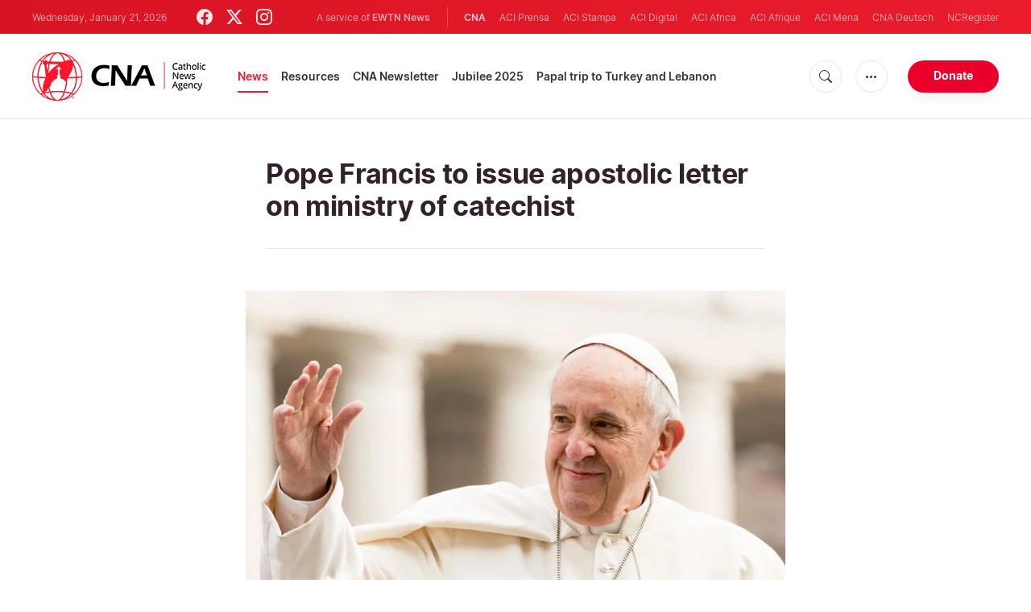

--- FILE ---
content_type: text/html; charset=utf-8
request_url: https://www.google.com/recaptcha/enterprise/anchor?ar=1&k=6LdGZJsoAAAAAIwMJHRwqiAHA6A_6ZP6bTYpbgSX&co=aHR0cHM6Ly93d3cuY2F0aG9saWNuZXdzYWdlbmN5LmNvbTo0NDM.&hl=en&v=PoyoqOPhxBO7pBk68S4YbpHZ&size=invisible&badge=inline&anchor-ms=20000&execute-ms=30000&cb=bb6zsj8gmu2i
body_size: 48569
content:
<!DOCTYPE HTML><html dir="ltr" lang="en"><head><meta http-equiv="Content-Type" content="text/html; charset=UTF-8">
<meta http-equiv="X-UA-Compatible" content="IE=edge">
<title>reCAPTCHA</title>
<style type="text/css">
/* cyrillic-ext */
@font-face {
  font-family: 'Roboto';
  font-style: normal;
  font-weight: 400;
  font-stretch: 100%;
  src: url(//fonts.gstatic.com/s/roboto/v48/KFO7CnqEu92Fr1ME7kSn66aGLdTylUAMa3GUBHMdazTgWw.woff2) format('woff2');
  unicode-range: U+0460-052F, U+1C80-1C8A, U+20B4, U+2DE0-2DFF, U+A640-A69F, U+FE2E-FE2F;
}
/* cyrillic */
@font-face {
  font-family: 'Roboto';
  font-style: normal;
  font-weight: 400;
  font-stretch: 100%;
  src: url(//fonts.gstatic.com/s/roboto/v48/KFO7CnqEu92Fr1ME7kSn66aGLdTylUAMa3iUBHMdazTgWw.woff2) format('woff2');
  unicode-range: U+0301, U+0400-045F, U+0490-0491, U+04B0-04B1, U+2116;
}
/* greek-ext */
@font-face {
  font-family: 'Roboto';
  font-style: normal;
  font-weight: 400;
  font-stretch: 100%;
  src: url(//fonts.gstatic.com/s/roboto/v48/KFO7CnqEu92Fr1ME7kSn66aGLdTylUAMa3CUBHMdazTgWw.woff2) format('woff2');
  unicode-range: U+1F00-1FFF;
}
/* greek */
@font-face {
  font-family: 'Roboto';
  font-style: normal;
  font-weight: 400;
  font-stretch: 100%;
  src: url(//fonts.gstatic.com/s/roboto/v48/KFO7CnqEu92Fr1ME7kSn66aGLdTylUAMa3-UBHMdazTgWw.woff2) format('woff2');
  unicode-range: U+0370-0377, U+037A-037F, U+0384-038A, U+038C, U+038E-03A1, U+03A3-03FF;
}
/* math */
@font-face {
  font-family: 'Roboto';
  font-style: normal;
  font-weight: 400;
  font-stretch: 100%;
  src: url(//fonts.gstatic.com/s/roboto/v48/KFO7CnqEu92Fr1ME7kSn66aGLdTylUAMawCUBHMdazTgWw.woff2) format('woff2');
  unicode-range: U+0302-0303, U+0305, U+0307-0308, U+0310, U+0312, U+0315, U+031A, U+0326-0327, U+032C, U+032F-0330, U+0332-0333, U+0338, U+033A, U+0346, U+034D, U+0391-03A1, U+03A3-03A9, U+03B1-03C9, U+03D1, U+03D5-03D6, U+03F0-03F1, U+03F4-03F5, U+2016-2017, U+2034-2038, U+203C, U+2040, U+2043, U+2047, U+2050, U+2057, U+205F, U+2070-2071, U+2074-208E, U+2090-209C, U+20D0-20DC, U+20E1, U+20E5-20EF, U+2100-2112, U+2114-2115, U+2117-2121, U+2123-214F, U+2190, U+2192, U+2194-21AE, U+21B0-21E5, U+21F1-21F2, U+21F4-2211, U+2213-2214, U+2216-22FF, U+2308-230B, U+2310, U+2319, U+231C-2321, U+2336-237A, U+237C, U+2395, U+239B-23B7, U+23D0, U+23DC-23E1, U+2474-2475, U+25AF, U+25B3, U+25B7, U+25BD, U+25C1, U+25CA, U+25CC, U+25FB, U+266D-266F, U+27C0-27FF, U+2900-2AFF, U+2B0E-2B11, U+2B30-2B4C, U+2BFE, U+3030, U+FF5B, U+FF5D, U+1D400-1D7FF, U+1EE00-1EEFF;
}
/* symbols */
@font-face {
  font-family: 'Roboto';
  font-style: normal;
  font-weight: 400;
  font-stretch: 100%;
  src: url(//fonts.gstatic.com/s/roboto/v48/KFO7CnqEu92Fr1ME7kSn66aGLdTylUAMaxKUBHMdazTgWw.woff2) format('woff2');
  unicode-range: U+0001-000C, U+000E-001F, U+007F-009F, U+20DD-20E0, U+20E2-20E4, U+2150-218F, U+2190, U+2192, U+2194-2199, U+21AF, U+21E6-21F0, U+21F3, U+2218-2219, U+2299, U+22C4-22C6, U+2300-243F, U+2440-244A, U+2460-24FF, U+25A0-27BF, U+2800-28FF, U+2921-2922, U+2981, U+29BF, U+29EB, U+2B00-2BFF, U+4DC0-4DFF, U+FFF9-FFFB, U+10140-1018E, U+10190-1019C, U+101A0, U+101D0-101FD, U+102E0-102FB, U+10E60-10E7E, U+1D2C0-1D2D3, U+1D2E0-1D37F, U+1F000-1F0FF, U+1F100-1F1AD, U+1F1E6-1F1FF, U+1F30D-1F30F, U+1F315, U+1F31C, U+1F31E, U+1F320-1F32C, U+1F336, U+1F378, U+1F37D, U+1F382, U+1F393-1F39F, U+1F3A7-1F3A8, U+1F3AC-1F3AF, U+1F3C2, U+1F3C4-1F3C6, U+1F3CA-1F3CE, U+1F3D4-1F3E0, U+1F3ED, U+1F3F1-1F3F3, U+1F3F5-1F3F7, U+1F408, U+1F415, U+1F41F, U+1F426, U+1F43F, U+1F441-1F442, U+1F444, U+1F446-1F449, U+1F44C-1F44E, U+1F453, U+1F46A, U+1F47D, U+1F4A3, U+1F4B0, U+1F4B3, U+1F4B9, U+1F4BB, U+1F4BF, U+1F4C8-1F4CB, U+1F4D6, U+1F4DA, U+1F4DF, U+1F4E3-1F4E6, U+1F4EA-1F4ED, U+1F4F7, U+1F4F9-1F4FB, U+1F4FD-1F4FE, U+1F503, U+1F507-1F50B, U+1F50D, U+1F512-1F513, U+1F53E-1F54A, U+1F54F-1F5FA, U+1F610, U+1F650-1F67F, U+1F687, U+1F68D, U+1F691, U+1F694, U+1F698, U+1F6AD, U+1F6B2, U+1F6B9-1F6BA, U+1F6BC, U+1F6C6-1F6CF, U+1F6D3-1F6D7, U+1F6E0-1F6EA, U+1F6F0-1F6F3, U+1F6F7-1F6FC, U+1F700-1F7FF, U+1F800-1F80B, U+1F810-1F847, U+1F850-1F859, U+1F860-1F887, U+1F890-1F8AD, U+1F8B0-1F8BB, U+1F8C0-1F8C1, U+1F900-1F90B, U+1F93B, U+1F946, U+1F984, U+1F996, U+1F9E9, U+1FA00-1FA6F, U+1FA70-1FA7C, U+1FA80-1FA89, U+1FA8F-1FAC6, U+1FACE-1FADC, U+1FADF-1FAE9, U+1FAF0-1FAF8, U+1FB00-1FBFF;
}
/* vietnamese */
@font-face {
  font-family: 'Roboto';
  font-style: normal;
  font-weight: 400;
  font-stretch: 100%;
  src: url(//fonts.gstatic.com/s/roboto/v48/KFO7CnqEu92Fr1ME7kSn66aGLdTylUAMa3OUBHMdazTgWw.woff2) format('woff2');
  unicode-range: U+0102-0103, U+0110-0111, U+0128-0129, U+0168-0169, U+01A0-01A1, U+01AF-01B0, U+0300-0301, U+0303-0304, U+0308-0309, U+0323, U+0329, U+1EA0-1EF9, U+20AB;
}
/* latin-ext */
@font-face {
  font-family: 'Roboto';
  font-style: normal;
  font-weight: 400;
  font-stretch: 100%;
  src: url(//fonts.gstatic.com/s/roboto/v48/KFO7CnqEu92Fr1ME7kSn66aGLdTylUAMa3KUBHMdazTgWw.woff2) format('woff2');
  unicode-range: U+0100-02BA, U+02BD-02C5, U+02C7-02CC, U+02CE-02D7, U+02DD-02FF, U+0304, U+0308, U+0329, U+1D00-1DBF, U+1E00-1E9F, U+1EF2-1EFF, U+2020, U+20A0-20AB, U+20AD-20C0, U+2113, U+2C60-2C7F, U+A720-A7FF;
}
/* latin */
@font-face {
  font-family: 'Roboto';
  font-style: normal;
  font-weight: 400;
  font-stretch: 100%;
  src: url(//fonts.gstatic.com/s/roboto/v48/KFO7CnqEu92Fr1ME7kSn66aGLdTylUAMa3yUBHMdazQ.woff2) format('woff2');
  unicode-range: U+0000-00FF, U+0131, U+0152-0153, U+02BB-02BC, U+02C6, U+02DA, U+02DC, U+0304, U+0308, U+0329, U+2000-206F, U+20AC, U+2122, U+2191, U+2193, U+2212, U+2215, U+FEFF, U+FFFD;
}
/* cyrillic-ext */
@font-face {
  font-family: 'Roboto';
  font-style: normal;
  font-weight: 500;
  font-stretch: 100%;
  src: url(//fonts.gstatic.com/s/roboto/v48/KFO7CnqEu92Fr1ME7kSn66aGLdTylUAMa3GUBHMdazTgWw.woff2) format('woff2');
  unicode-range: U+0460-052F, U+1C80-1C8A, U+20B4, U+2DE0-2DFF, U+A640-A69F, U+FE2E-FE2F;
}
/* cyrillic */
@font-face {
  font-family: 'Roboto';
  font-style: normal;
  font-weight: 500;
  font-stretch: 100%;
  src: url(//fonts.gstatic.com/s/roboto/v48/KFO7CnqEu92Fr1ME7kSn66aGLdTylUAMa3iUBHMdazTgWw.woff2) format('woff2');
  unicode-range: U+0301, U+0400-045F, U+0490-0491, U+04B0-04B1, U+2116;
}
/* greek-ext */
@font-face {
  font-family: 'Roboto';
  font-style: normal;
  font-weight: 500;
  font-stretch: 100%;
  src: url(//fonts.gstatic.com/s/roboto/v48/KFO7CnqEu92Fr1ME7kSn66aGLdTylUAMa3CUBHMdazTgWw.woff2) format('woff2');
  unicode-range: U+1F00-1FFF;
}
/* greek */
@font-face {
  font-family: 'Roboto';
  font-style: normal;
  font-weight: 500;
  font-stretch: 100%;
  src: url(//fonts.gstatic.com/s/roboto/v48/KFO7CnqEu92Fr1ME7kSn66aGLdTylUAMa3-UBHMdazTgWw.woff2) format('woff2');
  unicode-range: U+0370-0377, U+037A-037F, U+0384-038A, U+038C, U+038E-03A1, U+03A3-03FF;
}
/* math */
@font-face {
  font-family: 'Roboto';
  font-style: normal;
  font-weight: 500;
  font-stretch: 100%;
  src: url(//fonts.gstatic.com/s/roboto/v48/KFO7CnqEu92Fr1ME7kSn66aGLdTylUAMawCUBHMdazTgWw.woff2) format('woff2');
  unicode-range: U+0302-0303, U+0305, U+0307-0308, U+0310, U+0312, U+0315, U+031A, U+0326-0327, U+032C, U+032F-0330, U+0332-0333, U+0338, U+033A, U+0346, U+034D, U+0391-03A1, U+03A3-03A9, U+03B1-03C9, U+03D1, U+03D5-03D6, U+03F0-03F1, U+03F4-03F5, U+2016-2017, U+2034-2038, U+203C, U+2040, U+2043, U+2047, U+2050, U+2057, U+205F, U+2070-2071, U+2074-208E, U+2090-209C, U+20D0-20DC, U+20E1, U+20E5-20EF, U+2100-2112, U+2114-2115, U+2117-2121, U+2123-214F, U+2190, U+2192, U+2194-21AE, U+21B0-21E5, U+21F1-21F2, U+21F4-2211, U+2213-2214, U+2216-22FF, U+2308-230B, U+2310, U+2319, U+231C-2321, U+2336-237A, U+237C, U+2395, U+239B-23B7, U+23D0, U+23DC-23E1, U+2474-2475, U+25AF, U+25B3, U+25B7, U+25BD, U+25C1, U+25CA, U+25CC, U+25FB, U+266D-266F, U+27C0-27FF, U+2900-2AFF, U+2B0E-2B11, U+2B30-2B4C, U+2BFE, U+3030, U+FF5B, U+FF5D, U+1D400-1D7FF, U+1EE00-1EEFF;
}
/* symbols */
@font-face {
  font-family: 'Roboto';
  font-style: normal;
  font-weight: 500;
  font-stretch: 100%;
  src: url(//fonts.gstatic.com/s/roboto/v48/KFO7CnqEu92Fr1ME7kSn66aGLdTylUAMaxKUBHMdazTgWw.woff2) format('woff2');
  unicode-range: U+0001-000C, U+000E-001F, U+007F-009F, U+20DD-20E0, U+20E2-20E4, U+2150-218F, U+2190, U+2192, U+2194-2199, U+21AF, U+21E6-21F0, U+21F3, U+2218-2219, U+2299, U+22C4-22C6, U+2300-243F, U+2440-244A, U+2460-24FF, U+25A0-27BF, U+2800-28FF, U+2921-2922, U+2981, U+29BF, U+29EB, U+2B00-2BFF, U+4DC0-4DFF, U+FFF9-FFFB, U+10140-1018E, U+10190-1019C, U+101A0, U+101D0-101FD, U+102E0-102FB, U+10E60-10E7E, U+1D2C0-1D2D3, U+1D2E0-1D37F, U+1F000-1F0FF, U+1F100-1F1AD, U+1F1E6-1F1FF, U+1F30D-1F30F, U+1F315, U+1F31C, U+1F31E, U+1F320-1F32C, U+1F336, U+1F378, U+1F37D, U+1F382, U+1F393-1F39F, U+1F3A7-1F3A8, U+1F3AC-1F3AF, U+1F3C2, U+1F3C4-1F3C6, U+1F3CA-1F3CE, U+1F3D4-1F3E0, U+1F3ED, U+1F3F1-1F3F3, U+1F3F5-1F3F7, U+1F408, U+1F415, U+1F41F, U+1F426, U+1F43F, U+1F441-1F442, U+1F444, U+1F446-1F449, U+1F44C-1F44E, U+1F453, U+1F46A, U+1F47D, U+1F4A3, U+1F4B0, U+1F4B3, U+1F4B9, U+1F4BB, U+1F4BF, U+1F4C8-1F4CB, U+1F4D6, U+1F4DA, U+1F4DF, U+1F4E3-1F4E6, U+1F4EA-1F4ED, U+1F4F7, U+1F4F9-1F4FB, U+1F4FD-1F4FE, U+1F503, U+1F507-1F50B, U+1F50D, U+1F512-1F513, U+1F53E-1F54A, U+1F54F-1F5FA, U+1F610, U+1F650-1F67F, U+1F687, U+1F68D, U+1F691, U+1F694, U+1F698, U+1F6AD, U+1F6B2, U+1F6B9-1F6BA, U+1F6BC, U+1F6C6-1F6CF, U+1F6D3-1F6D7, U+1F6E0-1F6EA, U+1F6F0-1F6F3, U+1F6F7-1F6FC, U+1F700-1F7FF, U+1F800-1F80B, U+1F810-1F847, U+1F850-1F859, U+1F860-1F887, U+1F890-1F8AD, U+1F8B0-1F8BB, U+1F8C0-1F8C1, U+1F900-1F90B, U+1F93B, U+1F946, U+1F984, U+1F996, U+1F9E9, U+1FA00-1FA6F, U+1FA70-1FA7C, U+1FA80-1FA89, U+1FA8F-1FAC6, U+1FACE-1FADC, U+1FADF-1FAE9, U+1FAF0-1FAF8, U+1FB00-1FBFF;
}
/* vietnamese */
@font-face {
  font-family: 'Roboto';
  font-style: normal;
  font-weight: 500;
  font-stretch: 100%;
  src: url(//fonts.gstatic.com/s/roboto/v48/KFO7CnqEu92Fr1ME7kSn66aGLdTylUAMa3OUBHMdazTgWw.woff2) format('woff2');
  unicode-range: U+0102-0103, U+0110-0111, U+0128-0129, U+0168-0169, U+01A0-01A1, U+01AF-01B0, U+0300-0301, U+0303-0304, U+0308-0309, U+0323, U+0329, U+1EA0-1EF9, U+20AB;
}
/* latin-ext */
@font-face {
  font-family: 'Roboto';
  font-style: normal;
  font-weight: 500;
  font-stretch: 100%;
  src: url(//fonts.gstatic.com/s/roboto/v48/KFO7CnqEu92Fr1ME7kSn66aGLdTylUAMa3KUBHMdazTgWw.woff2) format('woff2');
  unicode-range: U+0100-02BA, U+02BD-02C5, U+02C7-02CC, U+02CE-02D7, U+02DD-02FF, U+0304, U+0308, U+0329, U+1D00-1DBF, U+1E00-1E9F, U+1EF2-1EFF, U+2020, U+20A0-20AB, U+20AD-20C0, U+2113, U+2C60-2C7F, U+A720-A7FF;
}
/* latin */
@font-face {
  font-family: 'Roboto';
  font-style: normal;
  font-weight: 500;
  font-stretch: 100%;
  src: url(//fonts.gstatic.com/s/roboto/v48/KFO7CnqEu92Fr1ME7kSn66aGLdTylUAMa3yUBHMdazQ.woff2) format('woff2');
  unicode-range: U+0000-00FF, U+0131, U+0152-0153, U+02BB-02BC, U+02C6, U+02DA, U+02DC, U+0304, U+0308, U+0329, U+2000-206F, U+20AC, U+2122, U+2191, U+2193, U+2212, U+2215, U+FEFF, U+FFFD;
}
/* cyrillic-ext */
@font-face {
  font-family: 'Roboto';
  font-style: normal;
  font-weight: 900;
  font-stretch: 100%;
  src: url(//fonts.gstatic.com/s/roboto/v48/KFO7CnqEu92Fr1ME7kSn66aGLdTylUAMa3GUBHMdazTgWw.woff2) format('woff2');
  unicode-range: U+0460-052F, U+1C80-1C8A, U+20B4, U+2DE0-2DFF, U+A640-A69F, U+FE2E-FE2F;
}
/* cyrillic */
@font-face {
  font-family: 'Roboto';
  font-style: normal;
  font-weight: 900;
  font-stretch: 100%;
  src: url(//fonts.gstatic.com/s/roboto/v48/KFO7CnqEu92Fr1ME7kSn66aGLdTylUAMa3iUBHMdazTgWw.woff2) format('woff2');
  unicode-range: U+0301, U+0400-045F, U+0490-0491, U+04B0-04B1, U+2116;
}
/* greek-ext */
@font-face {
  font-family: 'Roboto';
  font-style: normal;
  font-weight: 900;
  font-stretch: 100%;
  src: url(//fonts.gstatic.com/s/roboto/v48/KFO7CnqEu92Fr1ME7kSn66aGLdTylUAMa3CUBHMdazTgWw.woff2) format('woff2');
  unicode-range: U+1F00-1FFF;
}
/* greek */
@font-face {
  font-family: 'Roboto';
  font-style: normal;
  font-weight: 900;
  font-stretch: 100%;
  src: url(//fonts.gstatic.com/s/roboto/v48/KFO7CnqEu92Fr1ME7kSn66aGLdTylUAMa3-UBHMdazTgWw.woff2) format('woff2');
  unicode-range: U+0370-0377, U+037A-037F, U+0384-038A, U+038C, U+038E-03A1, U+03A3-03FF;
}
/* math */
@font-face {
  font-family: 'Roboto';
  font-style: normal;
  font-weight: 900;
  font-stretch: 100%;
  src: url(//fonts.gstatic.com/s/roboto/v48/KFO7CnqEu92Fr1ME7kSn66aGLdTylUAMawCUBHMdazTgWw.woff2) format('woff2');
  unicode-range: U+0302-0303, U+0305, U+0307-0308, U+0310, U+0312, U+0315, U+031A, U+0326-0327, U+032C, U+032F-0330, U+0332-0333, U+0338, U+033A, U+0346, U+034D, U+0391-03A1, U+03A3-03A9, U+03B1-03C9, U+03D1, U+03D5-03D6, U+03F0-03F1, U+03F4-03F5, U+2016-2017, U+2034-2038, U+203C, U+2040, U+2043, U+2047, U+2050, U+2057, U+205F, U+2070-2071, U+2074-208E, U+2090-209C, U+20D0-20DC, U+20E1, U+20E5-20EF, U+2100-2112, U+2114-2115, U+2117-2121, U+2123-214F, U+2190, U+2192, U+2194-21AE, U+21B0-21E5, U+21F1-21F2, U+21F4-2211, U+2213-2214, U+2216-22FF, U+2308-230B, U+2310, U+2319, U+231C-2321, U+2336-237A, U+237C, U+2395, U+239B-23B7, U+23D0, U+23DC-23E1, U+2474-2475, U+25AF, U+25B3, U+25B7, U+25BD, U+25C1, U+25CA, U+25CC, U+25FB, U+266D-266F, U+27C0-27FF, U+2900-2AFF, U+2B0E-2B11, U+2B30-2B4C, U+2BFE, U+3030, U+FF5B, U+FF5D, U+1D400-1D7FF, U+1EE00-1EEFF;
}
/* symbols */
@font-face {
  font-family: 'Roboto';
  font-style: normal;
  font-weight: 900;
  font-stretch: 100%;
  src: url(//fonts.gstatic.com/s/roboto/v48/KFO7CnqEu92Fr1ME7kSn66aGLdTylUAMaxKUBHMdazTgWw.woff2) format('woff2');
  unicode-range: U+0001-000C, U+000E-001F, U+007F-009F, U+20DD-20E0, U+20E2-20E4, U+2150-218F, U+2190, U+2192, U+2194-2199, U+21AF, U+21E6-21F0, U+21F3, U+2218-2219, U+2299, U+22C4-22C6, U+2300-243F, U+2440-244A, U+2460-24FF, U+25A0-27BF, U+2800-28FF, U+2921-2922, U+2981, U+29BF, U+29EB, U+2B00-2BFF, U+4DC0-4DFF, U+FFF9-FFFB, U+10140-1018E, U+10190-1019C, U+101A0, U+101D0-101FD, U+102E0-102FB, U+10E60-10E7E, U+1D2C0-1D2D3, U+1D2E0-1D37F, U+1F000-1F0FF, U+1F100-1F1AD, U+1F1E6-1F1FF, U+1F30D-1F30F, U+1F315, U+1F31C, U+1F31E, U+1F320-1F32C, U+1F336, U+1F378, U+1F37D, U+1F382, U+1F393-1F39F, U+1F3A7-1F3A8, U+1F3AC-1F3AF, U+1F3C2, U+1F3C4-1F3C6, U+1F3CA-1F3CE, U+1F3D4-1F3E0, U+1F3ED, U+1F3F1-1F3F3, U+1F3F5-1F3F7, U+1F408, U+1F415, U+1F41F, U+1F426, U+1F43F, U+1F441-1F442, U+1F444, U+1F446-1F449, U+1F44C-1F44E, U+1F453, U+1F46A, U+1F47D, U+1F4A3, U+1F4B0, U+1F4B3, U+1F4B9, U+1F4BB, U+1F4BF, U+1F4C8-1F4CB, U+1F4D6, U+1F4DA, U+1F4DF, U+1F4E3-1F4E6, U+1F4EA-1F4ED, U+1F4F7, U+1F4F9-1F4FB, U+1F4FD-1F4FE, U+1F503, U+1F507-1F50B, U+1F50D, U+1F512-1F513, U+1F53E-1F54A, U+1F54F-1F5FA, U+1F610, U+1F650-1F67F, U+1F687, U+1F68D, U+1F691, U+1F694, U+1F698, U+1F6AD, U+1F6B2, U+1F6B9-1F6BA, U+1F6BC, U+1F6C6-1F6CF, U+1F6D3-1F6D7, U+1F6E0-1F6EA, U+1F6F0-1F6F3, U+1F6F7-1F6FC, U+1F700-1F7FF, U+1F800-1F80B, U+1F810-1F847, U+1F850-1F859, U+1F860-1F887, U+1F890-1F8AD, U+1F8B0-1F8BB, U+1F8C0-1F8C1, U+1F900-1F90B, U+1F93B, U+1F946, U+1F984, U+1F996, U+1F9E9, U+1FA00-1FA6F, U+1FA70-1FA7C, U+1FA80-1FA89, U+1FA8F-1FAC6, U+1FACE-1FADC, U+1FADF-1FAE9, U+1FAF0-1FAF8, U+1FB00-1FBFF;
}
/* vietnamese */
@font-face {
  font-family: 'Roboto';
  font-style: normal;
  font-weight: 900;
  font-stretch: 100%;
  src: url(//fonts.gstatic.com/s/roboto/v48/KFO7CnqEu92Fr1ME7kSn66aGLdTylUAMa3OUBHMdazTgWw.woff2) format('woff2');
  unicode-range: U+0102-0103, U+0110-0111, U+0128-0129, U+0168-0169, U+01A0-01A1, U+01AF-01B0, U+0300-0301, U+0303-0304, U+0308-0309, U+0323, U+0329, U+1EA0-1EF9, U+20AB;
}
/* latin-ext */
@font-face {
  font-family: 'Roboto';
  font-style: normal;
  font-weight: 900;
  font-stretch: 100%;
  src: url(//fonts.gstatic.com/s/roboto/v48/KFO7CnqEu92Fr1ME7kSn66aGLdTylUAMa3KUBHMdazTgWw.woff2) format('woff2');
  unicode-range: U+0100-02BA, U+02BD-02C5, U+02C7-02CC, U+02CE-02D7, U+02DD-02FF, U+0304, U+0308, U+0329, U+1D00-1DBF, U+1E00-1E9F, U+1EF2-1EFF, U+2020, U+20A0-20AB, U+20AD-20C0, U+2113, U+2C60-2C7F, U+A720-A7FF;
}
/* latin */
@font-face {
  font-family: 'Roboto';
  font-style: normal;
  font-weight: 900;
  font-stretch: 100%;
  src: url(//fonts.gstatic.com/s/roboto/v48/KFO7CnqEu92Fr1ME7kSn66aGLdTylUAMa3yUBHMdazQ.woff2) format('woff2');
  unicode-range: U+0000-00FF, U+0131, U+0152-0153, U+02BB-02BC, U+02C6, U+02DA, U+02DC, U+0304, U+0308, U+0329, U+2000-206F, U+20AC, U+2122, U+2191, U+2193, U+2212, U+2215, U+FEFF, U+FFFD;
}

</style>
<link rel="stylesheet" type="text/css" href="https://www.gstatic.com/recaptcha/releases/PoyoqOPhxBO7pBk68S4YbpHZ/styles__ltr.css">
<script nonce="P3RB3pQ0YVe_nnH4kGEGmQ" type="text/javascript">window['__recaptcha_api'] = 'https://www.google.com/recaptcha/enterprise/';</script>
<script type="text/javascript" src="https://www.gstatic.com/recaptcha/releases/PoyoqOPhxBO7pBk68S4YbpHZ/recaptcha__en.js" nonce="P3RB3pQ0YVe_nnH4kGEGmQ">
      
    </script></head>
<body><div id="rc-anchor-alert" class="rc-anchor-alert">This reCAPTCHA is for testing purposes only. Please report to the site admin if you are seeing this.</div>
<input type="hidden" id="recaptcha-token" value="[base64]">
<script type="text/javascript" nonce="P3RB3pQ0YVe_nnH4kGEGmQ">
      recaptcha.anchor.Main.init("[\x22ainput\x22,[\x22bgdata\x22,\x22\x22,\[base64]/[base64]/[base64]/ZyhXLGgpOnEoW04sMjEsbF0sVywwKSxoKSxmYWxzZSxmYWxzZSl9Y2F0Y2goayl7RygzNTgsVyk/[base64]/[base64]/[base64]/[base64]/[base64]/[base64]/[base64]/bmV3IEJbT10oRFswXSk6dz09Mj9uZXcgQltPXShEWzBdLERbMV0pOnc9PTM/bmV3IEJbT10oRFswXSxEWzFdLERbMl0pOnc9PTQ/[base64]/[base64]/[base64]/[base64]/[base64]\\u003d\x22,\[base64]\\u003d\\u003d\x22,\x22G8KUw5twCcKBEcOdZhorw7DCrcKtw6LDhUbDmA/Dmk9lw7BewqtJwr7CgQ96woPClh0bGcKVwppqwovCpcKRw7gswoIGI8KyUG/DrnBZHMKEMjMpwrjCv8OvUMOoL3ISw41GaMKtOsKGw6Rbw4TCtsOWXAEAw6cywrfCvADClcOqaMOpJxPDs8O1wqFqw7sSw5zDvHrDjnBOw4YXCiDDjzcoNMOYwrrDmHwBw73CmMONXkwgw7vCrcOww4nDkMOaXCBGwo8HwqHCkSIxaD/DgxPCg8OawrbCvDpVPcKNIsOmwpjDg3jCpELCqcKJMEgLw4lIC2PDp8OfSsOtw4jDl1LCtsKAw6w8T2F0w5zCjcOewo0jw5XDs2XDmCfDuXkpw6bDj8Kqw4/[base64]/Dnw02woBvF3xCw6DDiC7Cp8Olf1JKwqEeGnHDlcOuwqzCj8OPwrTCl8KQwoTDrSYawpbCk33Cn8KSwpcWeR/DgMOKwqPCj8K7wrJiwpnDtRwWanjDiCrCnk4uSH7DvCoywo3CuwIwDcO7D1thZsKPwrzDmMOew6LDv2svT8KeG8KoM8ORw6cxIcK4AMKnwqrDrETCt8OcwodywofCpQQdFnTCgsOBwpl0FE0/w5Rcw4k7QsKqw4rCgWo0w5YGPjLDpMK+w7xtw6fDgsKXecKxWyZhFDtwcMO+wp/Ch8K/ewBsw5A1w47DoMOgw4Ezw7jDuyM+w4HCjjvCnUXCh8KiwrkEwofCl8Ofwr8Ow4XDj8OJw73DmcOqQ8O/KXrDvUABwp/[base64]/w7HDlcKjwrDDpsKLwrsBRMO2wpnCv8ONw4YJezPDtFMeM3Aow6ojw4ZpwoHCikrDpGsUQSHDqcO/fW/CkCPCtsK4OxrClcKqwq/CnsK+fWxIDldeDsOMw4QmFR3CoDhMw7/CmXFZw78ZwqzDmMKrCsORw7fDicKTHGnChsOvLMKRwrtaw6zDkMK7T0/Di083w6rDqUwoZcKpUXdrw6jChsOWwovDpMK3NELCkAsTA8OfI8KfRsO/w45CKz3DpMOiw6TCsMO1wrnClcKQw7g3JMKUwrvDqcOcQCfCkMKnRsO5w4JVwoLCnMKnwophYMOaHsK+woI3w6vCksKmPyXDpMK5w5/Cvmw/[base64]/DunweYcKIfsO/w5YUw4NsECFVwoBNw4kfdcOKKsKhwqRYGsOfw5TCjsKbDzFOw646w6XDhj1Zw7/DlcKSPxrDrMK4w5oQE8O9NsK5wqXDtsO8K8OgcApMwro4BMONVsKJw7jDsCxYwqt8NilBwojDjcKXAMOowrQ+w7bDkcOxwp/CuS90IcKOacObGDPDi3fCl8OEwo/[base64]/[base64]/wphJPsOawrRxOwnCgHI1wpfDigHCj8O/wpQRHWDCpCRiwoVqw7k7OsOSZMO6wr54w7p+w5sJwohURxHDsXfDm3zDqXFawpLDrsKRH8KFw6DDhcKnw6HCrcKzwpzCtsKvw4TDj8KbClVeZmtKwqHCjTZ6dsKNY8OWLcKcw4I8wqbDuil7woQkwrh7wq5AZjUrw7cqf3k/PMK5IMO6eEkQw6fCusKpw4zDu04WcsOXfAzCoMOAGMKKX13CpsOHwoUNMsOcTcKuw6UMRsO4SsKbw6Uew58UwrDDvsOqwrzDkTfDk8KXw4kvF8KJEsOebMKXQz7Dk8OAZSN1WAQsw6Rhw6zDu8O/wrkcw4DCsSEqw7XCn8OBwonDjcOXwr3Cl8K0GsKFGsKsaj8/SsKDKsKbFsKCw4oSwqA5bjwvNcK0w70wN8OKw6vDpcKWw5VZIznCn8OmEsOgwqbDkDrDgw5ZwrtrwrZhw6k3NcOXHsOhw5YpaFnDhU/ChE/[base64]/Dl1/[base64]/CqcK6BELCtSUVwqLDnl9Pw4s2UcOpdsKjKQdSwrh2fsO8wrfClMKhKcORIMKhwolnK1/CiMK0esKdGsKMEHYywqZtw5gNTsOxwqrClsOEwp0iFMK1e2kDw5svwpbCgWDDsMOAw5ciw6PCt8KVJcOhKcKsQzdIwq5LJQTDv8K7JBVWw7TDosOWZ8O7OU/CtUrDvCxXQMKpU8K4VcOLIcOudsOUFMKBw6nCizPDrG/DqcKWJ2bCn1/CncKaRcKhwoHDssOHw7cww7bCs3IrMkvCssKNw7LChS/DnsKYwp8cesOaSsKwbcK8w5c0wp7DtlLCq1zCkG3Cnh7Dv0nCpcOKwo59wqfCtsOKwrkUwodvwr4iwqsmw7nDkcKsSxrDuzjDgyDChcOEJMOgQ8KoPMOHZ8OTXsKKLh5YTwjCvMKNN8OZwrEhBgUiLcOkwrsGAcOHPsO8PsKgwpHCjsOewqc0Q8OoCT/CixbDpUjCsErDvlYHwqUcXzIiUsKjwpzDhVLDtA5Qw6XChEnCpcOsWMK/woNuwprDq8K1w6kTwqjCtsK2w40aw7QzwpDDiMOyw6rCsRnDtTDCq8O2KjrCuMOTFsOyw7LCp07Dv8Obw65Tf8O/w5wfDMOvTcKJwrAyPMKIw67DtcOwezjCrGnDmlk8wrAFWlskBRvDs3HCl8OqBwdtw6oKwp5fw5XCuMKxw4tcF8KOw6d2wrxEwqjCvgvCu2DCssKxw7DDq3rCqMO/[base64]/MGhswpUAWMK+w5HDscODHsK4woV3QnrDqmzCuVtIK8KnH8Ouw7bDrwPDgsOWDsKPGlbClcOlK3sFeAbCjAXChMOOw4jCtDPDuxM8w6FwXEU4LlBAT8KZwpfDgCrCijjDlMOYw4gNwpxVwrIuOMKVUcOqwrxDMjwSZF/[base64]/DoQXCsVROXw7DncOrYcO5wpXDqcKqw6TCisKsw6TCs1N1wq9EJcKcasOGw7HCrXFHwqYjUcKPBMOFw5LCmcOTwoNYZMOXwr4VBMKwflRcw4LChsK+wrzDiChkUQ46EMKNwrzDhGVvw5sACMONwqJhRMKJw5XDrn5uwqUtwrBbwqIrwp/CjVHCn8OnGRXChxzDkMKbEBnCksK8S0DCvMOGXh04wpXCiSfDj8KUcMOBcU7DpcOUw7nDqMK8w5/Cp0IDLl1QRsOxHVNkw6ZQdMOkw4BqKS44w6DCtylSF3pIw6PDo8OAGcOnw5tpw5xyw5QCwrLDgFBKKSl3EjtoG3rCpsO2YC4NJgzDk2/Dl0fDi8OUOgB/GEltR8KZwpzDjnpDIRIQw7DCsMO8EsOGw6MHKMOrZ2gUN0zCucKWCi3CqRRmSMK+w4TCk8K3CcK2B8OJJDXDrMOawpHDnT/[base64]/Cn8OiYQ4/wrjDosOvwqU0bAjCk8Kqw5h0w4vCjsOOI8OOTzJzwqfCvsOxw6x/[base64]/DisORQi1dwqkwL8OJJ8OBQTfCgcKnwqE9DUTDhMOJO8KDw507wojDkTfCv1nDtDpOw7M/wqjDjcOUwrAFNWvDuMOpwo3CqR5ZwrnDh8KdBcObw57DuEjCkcODwrLCrcKqw77Du8OwwrfCjXnDq8O1w61AfSdpwprChcOOw7DDuVUgH3fCmVMGYcKbNsK1wpLDqsOwwp1VwqMRFsOgdnDCnDnDiAPCoMKJPMK1w7lHacK6csOCwp/DrMOUNsKRGMO1wq3CjVc+I8K0YxfDqHTDtmfDm2Zxw7EMA1bCo8K/wo/DoMKrfMKNAsKmZMKLYMKLHX9Ew5M+aUxjwqjCrsOSCx3DjsKjFcONwq5zwpkSW8OMwq7DocKcPMKNNhvDk8ORKR5RDW/Cq086w58zwpXDj8KaRMKta8KVwpN6wpgvCw1XOgrCvMO6w5/DmsO+WFgdV8OeIjxWw5xINF1EMsOEbMOIHAzChHrCpCxiwpfChkPCkiDCnmF4w4FMbi46EMK8U8KcAzJEJmR2NMOewp/DlxvDjcOxw47DsWzCh8K8wo4UIyXCo8KeNMKxL3B9woohwrnClsKnw5XCicKGw7NKYcOrw7xib8K4Pl59WW7CqlbCrzrDrsKNwr/CqsK8wpfDlQBcOsOeeA/Cq8KGw6RvaHTDqAbDtgLDhMOJwrjDssOpw5hbGHHDrhnCq0pGHMKHwqzDuHfCuWjCqVBOHcOywpYXKCJVMsK3wpcUw7nCr8OKw5BNwrnDlxc7wqDCpk/CusKuwrhQRkHCrXHDgVPCly/DiMO6wrN6wr7Chlx6DcK0dh3DvxV0OCnCvjfCv8OIwrbCuMODwrDDjg/Ck2NOB8K7wovCiMOvQsOEw7N2woTCtMKwwoFswroRw4F5LMOEwpFFQsOYwq8hw7ZpecKvw71pw4bCilpcwoDDisKfcnXDqAJLHSfCtcOpTcOdw7/[base64]/[base64]/EsKLPyUUwoLDvHcgEcK/w7bCvcKBIMK5w6rDqcOmHFY2KMOEB8O5wqfCoXzCkcKudjHDrMObUQHDpMOhSCwdw4Vfw7VkwqvDi3fDn8OVw7kJVcO/PMO4KcKhYsO2ScOUfMKiGsKcwrACwqYiwoc4wq5SX8KJXWrCt8K6RCQ7WUQrX8OVScK4QsK2woFuHWfCtjbDqX/ChsOEwoZfa0rCr8O4wobChcKXwo7CicOQwqR3UsKwYgguwqTDjcOcVAvCt1RkUMKzAUnCvMKNw4xLBMK6woRJw57CgMOXSRcxw6PCgsKnJV8Sw6zDkwjDpB/Dr8O7JMOlPiU9w57DoSzDhDzDphROw5JOKMO0wp7DtjFswoBKwoJwRcOfw4oRHXnDuzfDjsOlwrV2JMOOw7plwrZOwp9Pw49awrEaw4nCscKtK17DiF5Tw6xrwrTDsQHCjkpCwqIZwqhjw51zwovDg3t+WMKqS8Kswr7ChcO5wrZGwqvDnMK2wq/CoUZ0wqB3w73CsCjCpnrCkX3ChmHDkMOnw6/DjMO7fVB/wrArwo3Di23CjMKGwrTDghNZI0TDkcO5RmogF8KMfgwTwofDvxzClsKnCFPCg8OOK8KTw7DCjsO5w4XDvcKmwqjDjmgawroJDcKDw6A7w65QwqzCvD/DjsO+bAbCh8OOeHTDkcKXa0ZWJMKSZ8OzwpDDpsOJw67DmQQ4M1XDpcKcwqc5wpPDomHCqsOvw67DucOuwrUpw7vDocKkcSPDlx96JhfDnwZnw79kPm/DnTTChsKxYCfDm8KGwoofJCFDWMOVK8KKw7DDqsKQwq/Dp1QDRmnCqsOVDcK6wqJmTUfCmsOAwpXDui4JRTDDiMOBQMKPwr7DjSxnwptCw53CnMKwJcKrw4nCiF/Cjww4w7HDgE9owpnDncKqwqHCrMKnGMOYwp3ChHrCkEvCmzIkw4LDj1HCrMKVBCQdQMOkw7vCgix5GCLDm8O4McOEwoHDgW7DnMOpKMO8L2FPbcO3E8Ojfgc8XMOeAsKIwprCisKgwpHDpgZsw5JFw6vDgMOcfsKaeMKECMOgGsOlf8Kuw47DkGTCkE/Dl3RGBcOcw5vCu8OWwq/DpMKYVsOawpnCvWN/MBDDgxTCmARFLsORw4PCqHTCsXALFsO0wr16wrNueSTCoE0XdcK1wqvCvsOKw7JsTsKZJ8KGw7xxwoc5wo3DscKBwpMhG2fCl8Kdwr8GwrYnM8O7WsK/w4rDogp5W8OtHsKKw5DDi8OfbA81w4zDp0bDm3bCowVCR28YOgnDscOzGREFwpjCrkLCoH3Ct8K9w5jDlMKkbxTCqwvCnzVKT3bCv0/CmwDDvsOyPDnDgMKAw6zDk0Vzw61/w6LCnxXCgsKVJcOow4vDmcOjwqPCsVZcw6rDvAshw7HCgMOlwqDCkWtXwrvCnlHCosK6LMKkwobCoU4fw7t4eH/CkcKTwq4fwqE+V3dZw63DqUNjwpQnwpHCrSg0OAhPw5AwwrTDiVY4w7ldw6nDm1rDtcKFC8OSw7vDicKnRsOaw5cJe8KMwrQ8woA6w4fCicOHX3BxwrzChcObwp02w5rCrxLDm8KQGD3CmDRhwqDCkcKNw79BwplmIMKeST5cEEpzAMKrG8KDwrNMWDfCocOMXF/DoMOpwq7Dn8Omw6kkbMK7LsKpLMOOdA4Yw5M0VA/[base64]/[base64]/DpSwaSlkwEXjDhMOGecKhdiwdw6dOQcOIwpU4bMOywr4qw67DqSQxQcKdSWt2I8KfM0TCmy3CkcO9Y1HClxY5w6p1fTMRw4/Drw7Ctg9pH1c2wq/DkC1ewrR8woxjwqxmPMKIw7DDr3/DusOPw5HDs8K2w4FLOMKGwqQIw7wywqNTZ8O8AcO3w6LCmcKRw5HDh37CjsOkw53Co8KWwrtZYngbwqXDnW/Di8KeZ2V5fMOQUghQwr7DlcO1w5nDlChbwpsbw59uwoPCucO+B0w3w6rDi8OtesOSw41BBC3Co8OvSRIcw6ohX8KwwqXDnBbCjFTCucOwHEzDt8OCw6rDu8O6TWzCisOGw4wGYUnCmMK+wo9Jwr/[base64]/CmAXDmibDhRTDp3w/PBVkesOaIDXCsj7CgU/Dh8OIw4HDkMK7d8KjwoQ8YcOjbcOLw4vCnGHCiBQdBMKtwpMhKGtkeWY0HsOLHmvDtcO8w5I5w5xkwqlgPiPDp3TCj8Orw7DCj1oOw6PCv3Bew7/DujTDh1MgHB/[base64]/CpMKKIRYYXW8uYyovIzPDhMOVC1hsw5nClsOTwozDt8Kxw51DwrPDnMOfw6zDu8KuFDt8w6lJAMOgw7nDrSTCssOXw5c4wohHGsKDAcKeSlvDosKJwoTDm0oodhI9w54wb8K2w6bChMOVe3Rbw61PJsOaYEXDucKqw4RuBsO9d1XDlsKaVMKxAmwJecKgKCs/IQMgwoTDs8OtJMOVwpVSQQfCpnzCicK5V11DwqgQOcOXAzHDksK2ZDpAw4fDusKbZG9DM8OxwrJNM01eCsK+Qn7CvU3DtBZAXlrDghQkwoZRwo05NDAld3HDqMOXwoVIUMOmChhrccK/X0hbwqZPwrPDlWp5cHXDiR/Do8KTPsKOwpvCin5wS8Opwq52csKoLSjChnY/[base64]/wqtEaEPDgSDCkR/CncOzP8KcDEnDo8KlwpjDlk8JwoLCkMKFwrrCuMOBBMK1fHV7LcKJw551GTTCs3nCq3zDtMK6ORkAw4pTUCU6RcKYwq7DrcO5UU7DjCRpe38LOlfChkoYPWXDrmzDvEliQx/[base64]/DuyPDi8OrRsKpw4tTw5Abw6jCucKzwr7Du2PCvMOhacKywrfCo8KWfsKzwrsgwqYawrFOMMO3w503wrY6MV7CqX3CpsOGbcKMwoXDt3DCr1VHLHLCvMOiw5TDjMKNw7/CucO6w5jDpBXCq1scwpRlw6PDiMKfwrbDk8OvwozCsi3DsMO1KFFHaCVYw5jDpjbDiMKpT8O7CsOjw7HCkMOwSsKqw6zCs23DqcOeRMOROyTDnlIvwqtuwp1OR8OwwqjClBI6woB8GSxMwpzClHXDk8OJWsO2w6nCqSowWB/DrBBwQUrDim56wqcCbsO8wqNyT8K/wpoTwoEhG8K9IcK4w7vDo8OTwrUMPHPDiV/ClTcOVUcIw70ewpXCq8Ktw7osYMOkw4PCr1/CijbDkEPCmsK2wpl5w7vDhMOHMsOPQ8OKwoAPwo1gE1HCssKkwqTCmMKoSH/DmcK5wp/[base64]/DnMKjw7zCrgzDi8O2wrgtVsO2wpVUJsOdwo0tJ8KDOcKjw6EiFMKhMsKewpfDvXtiw6JAwp1ywpgbEcKhw5xNwrwyw5NrwoHChcOjw7pQOEvDpcK0wpk5ZsKRwps5wqAowqjCr3TCuXFTwpLDpsODw5VNwqUwFsKHaMKYw6/[base64]/[base64]/CiBsGwpQXAMORw4fDq2HCj8K6TCrDqsOjXVTChMOFOxbCmx/[base64]/[base64]/CuxnCo8Ofd8OUw5HDiWrCjSPCucOAwq1AwobDk0XCjcOSVsOgJWbDhMObWcK7LcK+w7o3w7Uow5EkYiDCj1zCmCTCssOcFF1JByLCkE0KwqsGQjrCpcKdTlwGc8KQw4FqwrHCtxrDrMODw4Esw4XDg8O3w4o/PMO3wrA9w7HDucKqKRDCrjXDisO2wopoTBHCvMOjOC3DvsOJSMKhbSdOK8KZwo3DqsKqMFPDl8O6w4kqQhjDkcOqKQjCscK/UTbDrMKZwpNgwpDDi0nCiHdfw7tjIcOzwrgew4NnLcOkdkkXX04LUcOEaiQeUMOAw4gXThnDtE/DvSk+Vy46w4XCtsOiY8ODw7lGMMKawrQkVzrCjWzCumkNw6tXw4zDrDrCs8K5w7/Dgx7Cpk/CkwQaOsKxV8K5wol7THnDuMKdMcKCwobDjDAtw4zDgsKwfi4lwqMhTcKIw65Tw4/DmQXDuHXDo2HDgAQ3w6JBLzTCumTDnsK8w6ZKaCnDnMKwbis/[base64]/WsOkw5NLSG5Jw6LDnXA8w4bCsMKsUsOMV1TCpGB5aVnDjQF/WMOwcsK2HMK9w5DDhMKQcAcLYcOyZjXDrcOCwrl7ZA5Hd8OqEBJZwrjCi8OZHsKrGcOTw5jCsMO3N8KtcMKAw7TCosOTwrYPw5PCimsjSSRfc8Kme8KiTn/Ck8O+w4B1Xzs0w7rDj8KiX8KccHPDosOhM2wuwrwNTsKFAMKRwp4kw58lK8Obw5h5woIkwp7DnsO1Oyg5BMOVTR/Cri/Cg8Kzw5dbwrVOw446w4jDicOGwoLCqXnDt1fDqsOlbsKYORdjbGrDhR/DgMKWEmZ1fTFUOUnCozVrVGoJw4XCo8KYO8K2JlMRw4XDrkTChDnCgcO/wrbCmjgUNcOawps3fsKrbTXCgmjCnsKJwolHwpHDlSrDucKFZRAZw4PDo8K/QsOUG8O/wrzDqE3CrEwsUV/DvsOIwpvDusK2MF/Du8OGwovCi2pQGmvCncOHMcK6JE/Dh8KEGMOpGk/DlsOPKcKKZSXDqcKKHcO+w6wEw51ZwoTCqcOAXcKYw48lwpByUkzCqcOfM8OewqbCnsKEw55ow5HCjcK8SwBGw4TDj8Ogwqp7w6zDkMKgw60ewpfCmVrDvkRsK0Vkw58Hw6/CqnTChSHCmUZNZ20WfcOIMMK/wrHCrBvDthLCuMO5cUcCSMKLWyc0w4kNe0dawqwYwpnCpsKdw63DlsObTjJXw5LCksKxw5tCCMKrEg3CgMK9w7Q8wooHbB3DmMKpLQRLDxTDuDLDhAcxw4JSwrIYP8Oyw5xHYsOzw7srXMO5w6YyClseNyZawqLDhRA3XS/CkGQGP8KjbgMUIVhjdztrGMOKwoXCr8Kiw5svw6QMdsOlCMOSwrZ3wofDqcOcKSooGgfDg8Olw4wJNsOjwp3DmxVZw6HCpBTCqsKvVcKQw7JHXVQTJH5IwohCYFLDrsKDPsK3KMKDbcKawo/Di8OZVFVSDBfDucOnZ0rCrnrDqQ8ew6RlBsOAwqBFw6LCm2l3wrvDicK+wq5GFcKVwofDmX/DosKhw55sDTBPwpDClMOjwqHCkh8xW0U5NCnCg8KAwrXCgMOSwqJNw6ABw5TCnMObw5EKdgXCmGDDukh/[base64]/Vloawp0Rwo8pw5TCg3jDosKtwrHDh0YPOhsNwr8vDy8SYjDCuMO/bMKuNWEyAnzDosKkIHHDkcK6W2XDnMO8CcO0w5QhwphAfhPCosKAwp/CgsOVwqPDjMOew7TDnsOwwqvCh8OUYsKUbijDrD3ClcOSZcO/[base64]/[base64]/CvyHCqClIw4jCpXTCi8K7wqY2wofDr2DCnmdgwqECw4rDsw8swp4Hw5DCmUrCliJWIXthRzxSwonCjcOVN8Kocjg/f8OSwqnCr8Olw4fCmMOcwooNAynDjAcbwpoubMOYwpPDr0PDmsKnw4slw6PCq8KOVjHCu8Kjw6/DhGsEH3TCrMODwoNhQk1Oc8Oew6LCscONGlUjwrfCrcOJw4zCtcKNwqobBsKkIsOzwoYZw5fDpWNodiR2K8OAR37CkcOsdXosw43CucKvw6t9CTTCrSDCi8ObJcO9Zx/[base64]/Cuj98a3/DhgnCjcKqwoYJwo4OBSticcK/w4BTw6VAw6hcUwM1YMOuwrlPw5DCnsOyPMOaW315bMOXPE8+Lx7DgcKOZMODL8KwQsKYw4HChMOmw4cYw7o4w53CiGRkSEFgwp7DlcKiwrd9w4stVCYvw5/DrWLDvcOtYh/Cg8OMw7TCnAzDpHvCncKSKsOFZMOTQMKpwplpwopaMmzDi8OHZMOYBjFFRsKCPsO3w6nCoMOyw4ZeaXjDhsOpwqpoCcK2w5HDtxHDvxVnwoENw5c4wrTCqVddw5zDkFvDmMOqaXggFnAlw4/DhEIww7pjEiY7eAsWwrJzw5fDqwPDoQDCp1Jfw54JwpMfw4p3T8OiA3rDkALDv8K0wpdXOGJawoXCsBwFRsK5W8KEO8OrFR0JasKZejpzw610wqZfccOFwqHCj8K5GsO0w5bCpzl8JHDDglTDssKsMVbCpsOXBRIgKcKxw5goJxvDgQTCqmHDkcOfBH/CosO+woM/ADlNDhzDkQPCkcK7JDZQw7p8LyfDhcKbw69Fw5g2XMOYw5MswrrDhMOKw4wKbkdGTknDqMO6Q07CgcOzw7fDucKSw7olesKLdHNELhjDg8OOwr0vM33CnsKHwotaOAJgwospOUTDpBfCj0oRw4/Dv2zCsMKyIcKWw4kVw6kUWjInRiVlw4XDsBcLw4fCsgDDlQlvWnHCs8OOawTCusOBSMK5wrxCwobDm0c9woY6w59Cw73DrMO7dHvDjcKDw6zDnnHDtMOTw5vDqMKJW8KBw6XDhDYrcMOow7R/XEQkwp7DomTDtXQfNGrDlx/CnkMDAMOjIEI3w5cqwqhgwpvCkUTCiVfCqsKffzJyNMOqBkvDhDcnIFR0wqPCuMOvDzlZT8OjY8K8w5Iaw6jCpsKFwqdyFnYOZWgsN8OkW8OuXcO/IgzDmlXDuGrCl3N6AHcDwol4XlTCu0M6AsKgwoUsSMKGw6RGw6xqw7PDlsKbw63DkWrDjRPDrBZtw6ovwrDDv8OKw73ChBU/w7rDrEjCs8Kmw4Qfw6TDpkfCqUgSLmsFJwHChMKKwrMXwoHDvhfDmMOswqIewonDusKMOcOdC8OgDyDCjwp/w5nCk8OYw5LDtsOQB8OfHg0lw7FVRkzDpMO9wpFFwp/[base64]/JcKhVMKWLUPDq8KYwr58bcKDDBpiIsOHw6dewqwIa8OrIMOUwoAAwpcZw5vDlMKuWCvDhMOvwrYTMQzDnsO/[base64]/w5/DhQHDhcO8aX3DkGhqwpHCpxBkZw3DpQ10w6bDp0YZwojCu8OCw73DvBnCqWjCiGAbTBwuw5vCjR0dwozCscOcwpnDnnMLwo0hGyXCozxIwrnDmMOgADLClcOiTA7CgVzCkMOsw7vCmMKAwofDoMOadE7ChcKyEgkuZMK0wofDmjA+aFgra8KlL8K9Zn/ChXfDo8O5IAHCtMKIIsOhQsKGwqVkN8O7ecOwKD9sNcK2wosXf0bDvMKhXMKbTMKmcUfDn8KLw5LCs8OVa1vDnSNRw60Qw63DhMK1w41Rwr8Xw4rCjMOow6A4w6Q+w5Eaw6zCmcObw4/DggvCvsOELzvDkEXCvhvDrCLCnsOcHcOSH8OTw6/CjcKtfVHCgMK7w6QdQELCicOfTsKTNMO7Q8OeYArCryzDtRvDlQQWOEYgYHQGw5gFwpnCqRPDh8OpcEAraw/CncOpw6Usw5oFRyrClcKowr/Cg8OYw6nCtnTDosOdw559woHDvsOsw4ZCFTrDqMKhQMK+O8KJYcK6P8K0WMOHVCpAfzTDl0HCgMONQ3zCgcKNwqvCn8Kvw5zClx3Crggxw4vCulsHcC/DnHwaw6HChWDDmzguZwzCjCl1D8Kcw4ccOwTCjcOldcO3wp/[base64]/w4bChBRiXk/Dp0rCgsOQwqRQw7TDrsKtO8Okwp8YwpnCq0h3wrPDuhjCnxN7wpp9w6MXPMK+bMOEBsKxwpFnwo/CvQNRw6nDmTB2wrwMw5doecOgw44aY8OcN8O/wrd7BMKgcGTDtgzCqcKUw7ImX8Olw53DuSPDmsKlQ8KjGsKFwq54FB9pw6RqwqjCh8K7wq1yw4ApE0M+NTHCs8KvcMKLw4DCicKsw7N5wqkTFsK3JmHDuMKdw6/CscOmwoREKMOMWQHDjcKMwrPDpF5GE8KmfALDjHDCscOIBXpjwoUbLMKowrLCrCEoKlI2w47CiC3DvMOUw5PCgxPDgsOcCGTDulk5w7RFwqzCik/[base64]/[base64]/CvsOjKMKFezfCisKew78rw5BVWsKeMkrDp3fCnsO7wpV8asKmQ3kmw4PCjMKqw4FPw5LDrMKmE8ODIw5NwqRDI1V/[base64]/CqjLCiMKZYxrCgMK/UWVOwrDDicKYwoASwrfCphDCp8KNw4NOwrPDrsO/asKAw4FjZ0AOKHXDq8KDIMKmwpHClmfDhcK7woHCvMKIwrjDkncdICXCsA/CvWs1OQpHwqdzVsKdSExUw4DCvgjDq0rDmsKFLcKYwocUecO3wpzCuF7DhSRew7bCo8Ohe3wPwp7CjlhtZcKMJnLDp8ObIMOKwpsrwqImwqRIw63Dhj/Cq8K7w4s6w77DksKow696Ii/[base64]/DmjdJwpA5TcOiwpfDocKFeMO6w7VZw4zCnl8OPQZUGlAbAUHDvMOwwpREckbDscOQLCLCsGpCwq/[base64]/wrjDk8OGHHfDgsKEwqPDpcK3XQVNw6t9MTFyRy3Duigpdn9BwoTDrWMRVERzZ8OVwp/DscKvw6LDi2F9GAzCpcK+BsKkOsOpw5XChjk2w7c5U1zDpXQ4wpXCig4pw6bClwbCmMO6XsKyw4MXwph/wp4Sw4hdwr9ew5rCkGkDAMOrXsOpICbChnfCgBN4UiQ+wq4Tw60nw6NYw7lmw6PCicKEbcKSw73CtRZow6twwrvDhCEmwr9Aw7TCr8OZHwvDjzx5ZMOtwoJdwooiw7/CjwTDncOyw5BkOxp3woI0w5Z5wpdwCXkxwp3Dp8KCEcOCwrjCtXhPwqw1QzJlw4jCkMOAw6tNw6PDuxwIw4PCkxl/SsKWQ8OVw6LComBDwq7DrzIQG0TDvj4NwoEmw6nDqgl8wrYoPzbCkMKiwo3Cg3XDjMOZwr88UcKxQMKkdVcLwqLDowvChcOoUyNAdGxoZCXDnjViQgh+w5I4UkARU8KOwr4Vw4jDg8Ohw4TDr8KNXiI/w5XCucOhFBk1w7LDvAQMUcK1Az5OATLDu8O4w5/CksOTYMOGKWQcw4QDYRLDhsKwQ2nCi8KnQ8KuezPCtcKECE4kAMOcPXHCncKXOcKJw7nCtn9JwpzCkBktOcO8YcOQHlxwwrrDtzsEw5c/Fw4pBnsPDsKHXV1+w5gtw67CsSEDRSjCvQXCosK7e1orwopTwo5+LcODMUxaw73DqMKcwqQQw4zDl2PDjsOxOVAZWChXw7phRcK1w47Dlgslw5zCuDZOWibDmsOZw4DCu8O1w4I6wr7Dm21/[base64]/CqATDozLDqsK5wqdcK0g2ScOWUgHCpcOdGgjDnsOow4tSwpIpFMKyw7ZNRcOXSgZ+X8Oyw5/[base64]/DtnZvCsKewqxkwoUDwo9iEBVkHk8wAsKkwpHDi8KOO8OCwpbCk3B0w7LCl0Q1wrV1w4c3w6YFU8O7LMOrwrILdsOhwq0Qe2NXwqx2J0tUw5UmGsO4w7PDqwrDlMOZw7HCuG/CqQDCsMK5S8OJacO1wp8iwosjKcKkwqoSS8K8wrk1w53DhD/DoExWbxnDvz04GsOewoHDl8OiVnrCrFwwwp08w54swoXCkQ4ATXPDvcKQwrEAwrDDj8Oxw5lkEAphwozCpcOQwpXDtsK/wpcRRcOVw7LDsMKtVMOeKcOOADZRPsOcw5HCjQcIw6HDsl4Ww7BEw4vDpjZPdsKcXsKVR8OSWcOVw54nOMOcAQzDusOKNsO5w7lbdmXDtMKvw7rDvwnDrysBTigvAE81woHCvxrDthbDhMOAIXPDjVnDtGHCnRDCjcKVwrcww4IbL2snwrHCkl0/wpnDicOVw5nChlpuwpnCqlcqQgV0w6RaGsKYwqvCtTbDuFrDsMK+w6EcwrF9B8Okw6LCrDsJw6JAF1g4wpJYLwQlb2txwp1OfMKxCcKjQ3ZWR8KhT23CkHnConDDnMO1wrfDssKpwqx9w4cVa8O3DMOqDTN6wqpawogQHwzDrsK4Dlx2w4jDmF7CszTDkEDCsQ7Dv8O/w6pGwpR5w69EfR/CoUbDhjDDu8OWVgA1e8KwfVw4dGTDv3sTMgHCk1hvPsO2wpkfKGcRdhXCocKoFEhUwpjDhzDDh8Kew5YbVHfDo8OWZVvDmjkfZ8KnTWIEw7fDl3bCusKtw41Ww5AcI8OnakfCt8Kxwp1bXkfCnMK+WQnDhsK8QcOrw5TCrk0mwoPCgkpPw4oOCsO2FWTCikrDpz/CvsKVOMO4w6w6EcOnCsObHMO+A8KYXn/CsiRXZ8KhfsO5UwEwwq7DrsO2woU+WcOlTGbDpcOWw6TCj2ozb8O+wpxEwpECw6vCrH0tKcK0wqNdL8OdwrYfVVtqw6/[base64]/ChUlPwpERw47DogfCjWAlwod2w5fCmQbDoMOfekDCn1/[base64]/CvMKrX8OiwpZhw4rDqcONQSUDw7DCuWtvw6pyGkZmwqjDjQXCvRXDo8O0dybCo8OaUGdseWECwo8CbDAeRsOxfldfDXwjK1RKE8OVdsOTK8KGdMKSwpw7SMOMO8OFS23Dt8OALyjCkRXDqMOwa8KwWnVyFsKuZQ/CkcOmZ8O1w4MrPsOiahvCpX0tG8KVwrHDrAzDpsKsDh0HBRXCtB5fw4ovRMK0w7TDpGl2wpg/wqbDmxzChEXCmkHDjsKowqtUNcKHRsKmw75cwrfDjTTCtcK/w7XDu8KBCMK2esOmPj5zwprCmjvDhDPClEBiw6kFw6XCucOjw5pwNcKvcsO7w6bDosKoV8OrwpjCnFrCphvCkmLDmGhtwoJbZcOSwq59U2d3wrDDuAY8RmXDt3PDscOVQmtNw7/ClDTDh1Y/w6NhwqnCqsKBwqNEIsOkJMKDBMKGw641wrPDgi0IPsOxOMKmw6/CsMKQwqPDnsKgSMKKw4TCpcOdw63DtMOow5Y9wpQjfXonEMKNw7/DvsOqERFcT0Q+wpx+AyPCtMKEOsOaw6/DnMOhw7TDvcO8FcO/ARLCpMK+GMOIGALDpMKLwrd+wpfDgcOyw4XDig/Dm0jDm8OIYjDDigHDgntEw5LDocKww5Frw63CgMKmSsKnwr/Cv8KuwolYTMK+w6vDjRLDs1bDkQjDiD7Dm8OuWcKqwprDqcOpwpjDrcOkw6nDum/CmsOqIsO3fgTDjsOdCcKdw5QmWF1YJ8OFWsK4VCIHM2HCmsKewqXCj8OfwqsJw7k7FCvDqHnDs2jDmsOLwofDgXU7w7lhf2Ezw5vDgmDDqT1OL3LDlhNPwojDhhXCscKQwpTDgA3DnsOiwrZsw6ICwpZ7w7vDiMOVw4/DoyYyJF5FVANPwoLDvsOewr3CqcKfw7XDlR3DqSwxcCFSOsKcC1LDqQsTw4DCscKBNcOqwrpYHcKkw7TCusKHwqp4w5rDh8OrwrbDuMK/QMKRUTnCj8KWw7bCij3Du2jCqsK7wqbDnz1Twqhvw4BHwqfDu8O4fRxnHgLDqsKBNiHCmMK+w7LDmGcUw53DvVbDqcKKwrDCg2rCggguRnN5wpTCrW/Ch2EGccO0woBjOwLDqjAlYsKVwoPDtGFlw4XCncKKbjnCqm3DsMKoTsOwZkHDs8OLBxZEGjIYLUICwovClCnCqXV/w5nCszDCr2x8R8K2w6LDgBfDlGNQw6zDm8OgYT/DpsO0IMObP19ndW7DmlN2wo0Iw6XDkwvDs3B0wrjDssKrRsK2MsK0w5XDj8K9w7tTMsODNsKxPXzCtw7Dq2YpLA/CscO+wq4gWl5Hw4rDoVonexbCulQUFMKtfnl7w5/Cgz/CtwY8w4Rsw651GRfCi8KbJAlWDwF5wqHDlD95wrnDrsKUZ33CmcKWw7nDsmfDqmnDjMKSwoTCq8ONw5wGf8Kmwo/CpXnDoHzCklPDshJPwq42w5/CiD/CkgUSD8OdasKcwo8Rw51rOi7CjTttwqpDGMKpEghZw6c/wphkwo5jw6/DicO6w5/[base64]/[base64]/[base64]/wqrDtsOkw6LDoMKowrRyw6/[base64]/CvsOHXsK0UMOyVQ3DnMK+wpBxw58dwrEiYcOMwoE9wpTCo8KnScK+dWDDpMOtwqTDi8KCSMOcBsOAwoMkwp0ZEV05wozDu8Ouwp3Cmj/DmcOgw6dLw6rDsG3Cmh9/OcOQwqDDlj9xLmzCnEU4GMK0E8KSBsKDN23DtA5JwpbCosO+J3HCr3ZoccOvOMKqwr4gT1vDmCVJwofCrx92wrnDkDM3U8KhSsOABDnCi8KrwoTDhwjCgWsEBMOzw5vDosOyFxTCp8KRJcOEw4MgZnzDmnQuw5fDpHMPw65fwqtdw73ChsK4wr/CuzM/[base64]/CtCrDrMOFc8KFw5hIwowcw7Y7PcOWwrvCuHUsT8OFfErDnlHCiMOSeRzDihtMVwRHH8KWajcowooMwpTCt25Aw7nDg8ODw47CphBgDsKqw4rCicOjwp1qw7sdSlMYVQzCklbDt37DrVDCiMK6JsO/wpfDtxfDpV9cw7toCMKaDw/CkcKGw4rDjsKJAMKDcyZcwo8vwpwAw6tGwp8hc8OdOQdjaClBecKNDgfCrMONw5p5wpfCrVNZw4cyw7pTwpxICXJqEnoadsOEbRbCtFzDn8OlaF99wo/DksOnw6k9wpjDkgsnaxURw4vCiMKYCMOUD8KLw45JbFTCgjHCvG4zwpBxLcKJw5PDsMKEGMKmRH7DgcOpd8OUYMK1Ak3CrcOfw6XCvyDDnQpnw4wYT8K7w4Qww7HCkcOPOSXCgMKkwrUSNVh0w4k4Ijlew5shRcOjwojCi8K2SBNoKgHCmcKIw4/DrzXCuMOlVMK0MGLDssK/D03Ctg1KGitzYMKKwrHDl8KkwonDsixBdcKoJ0vCkG8LwqlbwrrClMONFQtvZ8K0YMO6KDbDpjTDuMOpJWdpQGw1wq7DkETCk37DtxrCp8OYFMO/VsKjw4vCssKrNwMxw47CocOzJnsxw6LDg8OvwqfDg8OtZcKiUlpLw74ywqg1wqvDoMORwowEAE/CosKqw49zemkZwo8oJ8KNOg7ConZBTWRUw5B1ZcOjfsKJwrgYw5gCO8KoQ3Nhwq5Gw5PDosKoBTZkw4TCh8O2w7nDg8OgYwfDhX0ww5DDjxgBV8OYElVEQUTDhgrCuxt6w7EzOVtlwrdySsOXRTV+w4DDmCvDpMKRw5BowonDpsOnwr3CrTM2NMKwwr/CqcKlYcOjSwbCkA7DtmLDvMOXScKqw7oGwpDDrx8fwoZqwrzCoTwaw4fCsXzDscOQw7jDscKSNsKHdDFww5/DgyYlVMKwwo8RwpZww5lRdTUHU8Oxw5poJGlAw4tIw6jDrjQ3OMOGdBYWGDbCn0HDgGZEwp9dw6rDrcOgD8KlWFF0bcOieMOMwp0bwpRlPEDDujt8YsOCbGrDmijCvMOiw6sQXMKOEsOBwr9tw493w6TDkmpCw7AIw7JSScOkOHgCw4/[base64]/Do8OZw4fDmnzDjQ/DvWIfIcKDDMOYKzJRwpRxwqdhwr7DvMO/In3DvHV+FcKFFjnCkBYRBMOdwp/[base64]/wroVwrAuVWp3BlkYw41Lw43DmkPDqMODwpDCsMKdwqTDtcKBeXVEGxo0FlpfIT3DnMKnwqskw69sAsKYS8OIwoTCscObPsOfwr/ClnskH8OGA0HCjFoFw7DDq1vCvVkdEcOvw6UMwqzCuGNwaDrCl8KAwpRGLMOYwqfDt8ObWcK7wrwGR0rDrkzDt0Exw5LCigZSYcKFRU3DkRptw4JXTMKLI8KgP8KlSGQhw60Gw5IuwrY/woV7woLDhhEl\x22],null,[\x22conf\x22,null,\x226LdGZJsoAAAAAIwMJHRwqiAHA6A_6ZP6bTYpbgSX\x22,0,null,null,null,1,[21,125,63,73,95,87,41,43,42,83,102,105,109,121],[1017145,333],0,null,null,null,null,0,null,0,null,700,1,null,0,\[base64]/76lBhnEnQkZnOKMAhmv8xEZ\x22,0,0,null,null,1,null,0,0,null,null,null,0],\x22https://www.catholicnewsagency.com:443\x22,null,[3,1,3],null,null,null,1,3600,[\x22https://www.google.com/intl/en/policies/privacy/\x22,\x22https://www.google.com/intl/en/policies/terms/\x22],\x222O/aPoaXThKnlK8AEeRERzDdfHmN/NJiXOLIczy/yek\\u003d\x22,1,0,null,1,1768982551469,0,0,[109,151,123,88,172],null,[123,158],\x22RC-Iuc7UV4gn0vMhA\x22,null,null,null,null,null,\x220dAFcWeA4dDgvkjwlWVaE-LxhykeQxp5-6Q3gzS7C9b6NWVC1Lx_PNki2wpUXx30S_YGnnnMm0n-g_eKM9zU4RscLy96EgkqiC9A\x22,1769065351346]");
    </script></body></html>

--- FILE ---
content_type: text/html; charset=utf-8
request_url: https://www.google.com/recaptcha/api2/aframe
body_size: -250
content:
<!DOCTYPE HTML><html><head><meta http-equiv="content-type" content="text/html; charset=UTF-8"></head><body><script nonce="rsNeEgSt6-JwOa3kJQdcWg">/** Anti-fraud and anti-abuse applications only. See google.com/recaptcha */ try{var clients={'sodar':'https://pagead2.googlesyndication.com/pagead/sodar?'};window.addEventListener("message",function(a){try{if(a.source===window.parent){var b=JSON.parse(a.data);var c=clients[b['id']];if(c){var d=document.createElement('img');d.src=c+b['params']+'&rc='+(localStorage.getItem("rc::a")?sessionStorage.getItem("rc::b"):"");window.document.body.appendChild(d);sessionStorage.setItem("rc::e",parseInt(sessionStorage.getItem("rc::e")||0)+1);localStorage.setItem("rc::h",'1768978954120');}}}catch(b){}});window.parent.postMessage("_grecaptcha_ready", "*");}catch(b){}</script></body></html>